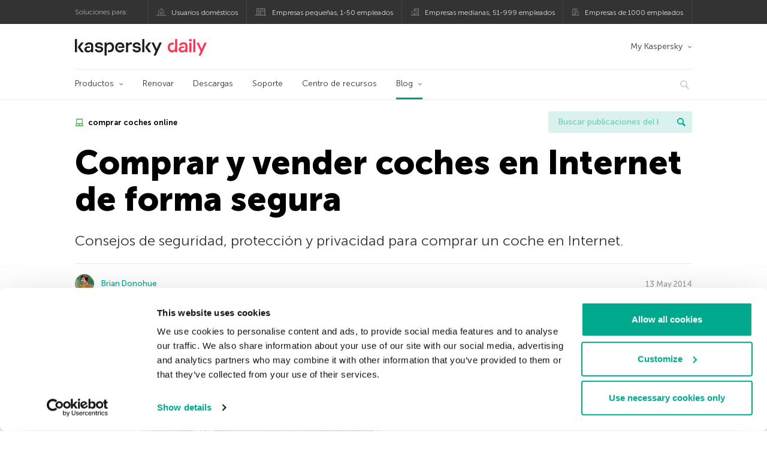

--- FILE ---
content_type: text/html; charset=UTF-8
request_url: https://www.kaspersky.es/blog/comprar-y-vender-coches-en-internet-de-forma-segura/3437/
body_size: 15571
content:
<!DOCTYPE html>
<html lang="es-ES" class="no-js">

<head>
	<meta charset="UTF-8" />
	<meta name="viewport" content="width=device-width, initial-scale=1" />
	<link rel="profile" href="http://gmpg.org/xfn/11" />
	<meta http-equiv="X-UA-Compatible" content="IE=Edge">
		<title>Cómo comprar y vender coches en Internet de forma segura | Blog oficial de Kaspersky</title>

<!-- The SEO Framework by Sybre Waaijer -->
<link rel="canonical" href="https://www.kaspersky.es/blog/comprar-y-vender-coches-en-internet-de-forma-segura/3437/" />
<meta name="description" content="Consejos de seguridad, protección y privacidad para comprar un coche en Internet." />
<meta property="og:type" content="article" />
<meta property="og:locale" content="es_ES" />
<meta property="og:site_name" content="Blog oficial de Kaspersky" />
<meta property="og:title" content="Cómo comprar y vender coches en Internet de forma segura" />
<meta property="og:description" content="Consejos de seguridad, protección y privacidad para comprar un coche en Internet." />
<meta property="og:url" content="https://www.kaspersky.es/blog/comprar-y-vender-coches-en-internet-de-forma-segura/3437/" />
<meta property="og:image" content="https://www.kaspersky.es/blog/files/2014/05/car.jpg" />
<meta name="twitter:card" content="summary_large_image" />
<meta name="twitter:site" content="@KasperskyES" />
<meta name="twitter:creator" content="@KasperskyES" />
<meta name="twitter:title" content="Cómo comprar y vender coches en Internet de forma segura" />
<meta name="twitter:description" content="Consejos de seguridad, protección y privacidad para comprar un coche en Internet." />
<meta name="twitter:image" content="https://www.kaspersky.es/blog/files/2014/05/car.jpg" />
<script type="application/ld+json">{"@context":"https://schema.org","@graph":[{"@type":"WebSite","@id":"https://www.kaspersky.es/blog/#/schema/WebSite","url":"https://www.kaspersky.es/blog/","name":"Blog oficial de Kaspersky","alternateName":"Kaspersky","description":"Blog oficial en español de Kaspersky. Toda la información para protegerte contra virus, spyware, hackers, spam y otras formas de malware","inLanguage":"es-ES","potentialAction":{"@type":"SearchAction","target":{"@type":"EntryPoint","urlTemplate":"https://www.kaspersky.es/blog/search/{search_term_string}/"},"query-input":"required name=search_term_string"},"publisher":{"@type":"Organization","@id":"https://www.kaspersky.es/blog/#/schema/Organization","name":"Kaspersky","url":"https://www.kaspersky.es/blog/","logo":{"@type":"ImageObject","url":"https://media.kasperskydaily.com/wp-content/uploads/sites/88/2019/06/04080706/kl-favicon-new.png","contentUrl":"https://media.kasperskydaily.com/wp-content/uploads/sites/88/2019/06/04080706/kl-favicon-new.png","width":512,"height":512,"contentSize":"1979"}}},{"@type":"WebPage","@id":"https://www.kaspersky.es/blog/comprar-y-vender-coches-en-internet-de-forma-segura/3437/","url":"https://www.kaspersky.es/blog/comprar-y-vender-coches-en-internet-de-forma-segura/3437/","name":"Cómo comprar y vender coches en Internet de forma segura | Blog oficial de Kaspersky","description":"Consejos de seguridad, protección y privacidad para comprar un coche en Internet.","inLanguage":"es-ES","isPartOf":{"@id":"https://www.kaspersky.es/blog/#/schema/WebSite"},"breadcrumb":{"@type":"BreadcrumbList","@id":"https://www.kaspersky.es/blog/#/schema/BreadcrumbList","itemListElement":[{"@type":"ListItem","position":1,"item":"https://www.kaspersky.es/blog/","name":"Blog oficial de Kaspersky"},{"@type":"ListItem","position":2,"item":"https://www.kaspersky.es/blog/category/tips/","name":"Category: Consejos"},{"@type":"ListItem","position":3,"name":"Cómo comprar y vender coches en Internet de forma segura"}]},"potentialAction":{"@type":"ReadAction","target":"https://www.kaspersky.es/blog/comprar-y-vender-coches-en-internet-de-forma-segura/3437/"},"datePublished":"2014-05-13T14:27:50+00:00","dateModified":"2019-11-22T09:42:29+00:00","author":{"@type":"Person","@id":"https://www.kaspersky.es/blog/#/schema/Person/c90eed270d2c31c5de8b63f65cace994","name":"Brian Donohue","description":"&ldquo;We are what we pretend to be, so we must be careful about what we pretend to be."}}]}</script>
<script type="application/ld+json">{"@context":"https://schema.org","@type":"NewsArticle","mainEntityOfPage":{"@type":"WebPage","@id":"https://www.kaspersky.es/blog/comprar-y-vender-coches-en-internet-de-forma-segura/3437/"},"headline":"Comprar y vender coches en Internet de forma segura","image":"https://www.kaspersky.es/blog/files/2014/05/car.jpg","datePublished":"2014-05-13T14:27:50+00:00","dateModified":"2019-11-22T09:42:29+00:00","author":{"@type":"Person","name":"Brian Donohue","url":"https://www.kaspersky.es/blog/author/brian/"},"publisher":{"@type":"Organization","name":"Kaspersky","logo":{"@type":"ImageObject","url":"https://media.kasperskydaily.com/wp-content/uploads/sites/88/2019/06/04080706/kl-favicon-new.png","width":60,"height":60}},"description":"Consejos de seguridad, protección y privacidad para comprar un coche en Internet."}</script>
<!-- / The SEO Framework by Sybre Waaijer | 319.78ms meta | 0.15ms boot -->

<link rel="dns-prefetch" href="//connect.facebook.net" />
<link rel='dns-prefetch' href='//www.google.com' />
<link rel='dns-prefetch' href='//www.kaspersky.es' />
<link rel='dns-prefetch' href='//app-sj06.marketo.com' />
<link rel='dns-prefetch' href='//connect.facebook.net' />
<link rel="alternate" type="application/rss+xml" title="Daily - Spanish - Spain - www.kaspersky.es/blog &raquo; Feed" href="https://www.kaspersky.es/blog/feed/" />
<link rel="alternate" type="application/rss+xml" title="Daily - Spanish - Spain - www.kaspersky.es/blog &raquo; RSS de los comentarios" href="https://www.kaspersky.es/blog/comments/feed/" />
<link rel="alternate" type="application/rss+xml" title="Daily - Spanish - Spain - www.kaspersky.es/blog &raquo; Comprar y vender coches en Internet de forma segura RSS de los comentarios" href="https://www.kaspersky.es/blog/comprar-y-vender-coches-en-internet-de-forma-segura/3437/feed/" />
<link rel="alternate" title="oEmbed (JSON)" type="application/json+oembed" href="https://www.kaspersky.es/blog/wp-json/oembed/1.0/embed?url=https%3A%2F%2Fwww.kaspersky.es%2Fblog%2Fcomprar-y-vender-coches-en-internet-de-forma-segura%2F3437%2F" />
<link rel="alternate" title="oEmbed (XML)" type="text/xml+oembed" href="https://www.kaspersky.es/blog/wp-json/oembed/1.0/embed?url=https%3A%2F%2Fwww.kaspersky.es%2Fblog%2Fcomprar-y-vender-coches-en-internet-de-forma-segura%2F3437%2F&#038;format=xml" />
<link rel='stylesheet' id='kspr_twitter_pullquote-group-css' href='//assets.kasperskydaily.com/blog/wp-content/plugins/bwp-minify/min/?f=wp-content/plugins/kspr_twitter_pullquote/css/style.css,wp-content/plugins/pullquote-shortcode/css/pullquote-shortcode.css,wp-content/themes/daily2019/assets/css/main.css,wp-content/themes/daily2019/assets/css/post.css,wp-content/themes/daily2019/assets/font-awesome/css/font-awesome.min.css,wp-content/plugins/kaspersky-instagram/css/magnific-popup.css,wp-content/plugins/kaspersky-instagram/css/widget.css' type='text/css' media='all' />
<meta name="sentry-trace" content="1e36f124daec4f0c96ec8cb9bad79e98-5507158d235d4f1b-0" />
<meta name="traceparent" content="" />
<meta name="baggage" content="sentry-trace_id=1e36f124daec4f0c96ec8cb9bad79e98,sentry-sample_rate=0.3,sentry-transaction=%2F%7Bname%7D%2F%7Bp%7D,sentry-public_key=4826a69933e641c5b854fe1e8b9d9752,sentry-release=1.0,sentry-environment=yandex-production,sentry-sampled=false,sentry-sample_rand=0.359923" />
<script type="text/javascript" src="//app-sj06.marketo.com/js/forms2/js/forms2.min.js?ver=1.1.1" id="kasp-marketo-remote-js-js"></script>
<link rel="alternate" hreflang="es" href="https://www.kaspersky.es/blog/comprar-y-vender-coches-en-internet-de-forma-segura/3437/" />
<script type="text/javascript" src="https://www.kaspersky.es/blog/wp-includes/js/jquery/jquery.min.js?ver=3.7.1" id="jquery-core-js"></script>
<script type="text/javascript" src="https://www.kaspersky.es/blog/wp-includes/js/jquery/jquery-migrate.min.js?ver=3.4.1" id="jquery-migrate-js"></script>
<script type='text/javascript' src='//assets.kasperskydaily.com/blog/wp-content/plugins/bwp-minify/min/?f=wp-content/plugins/kspr_twitter_pullquote/js/kaspersky-twitter-pullquote.js,wp-content/plugins/kaspersky-instagram/js/jquery.magnific-popup.min.js,wp-content/plugins/kaspersky-instagram/js/widget.js'></script>
<link rel="https://api.w.org/" href="https://www.kaspersky.es/blog/wp-json/" /><link rel="alternate" title="JSON" type="application/json" href="https://www.kaspersky.es/blog/wp-json/wp/v2/posts/3437" /><link rel="EditURI" type="application/rsd+xml" title="RSD" href="https://www.kaspersky.es/blog/xmlrpc.php?rsd" />
		<script>
			window.dataLayer = window.dataLayer || [];
			window.dataLayer.push({
				'Author' : 'Brian Donohue',
				'PostId' : '3437',
				'PublicationDate' : '2014-05-13',
				'Categories': 'Consejos',
				'Tags': 'comprar coches online, seguridad, vender coches',
				'MainTag': 'comprar coches online',
				'Hashtags': '',

			});
		</script>
				<!-- Start GTM container script -->
		<script>(function(w,d,s,l,i){w[l]=w[l]||[];w[l].push({'gtm.start':
		new Date().getTime(),event:'gtm.js'});var f=d.getElementsByTagName(s)[0],
		j=d.createElement(s),dl=l!='dataLayer'?'&l='+l:'';j.async=true;j.src=
		'//www.googletagmanager.com/gtm.js?id='+i+dl;f.parentNode.insertBefore(j,f);
		})(window,document,'script','dataLayer','GTM-WZ7LJ3');</script>
		<!-- End Start GTM container script -->
		
		<meta name="google-site-verification" content="3ga2dV2f9OLRVGbKiUBcqSlR-dE6cGZgr-r_RGNJ7EI" />
<meta name="google-site-verification" content="hy3nzaZG6YwZCTR1kIzFuuFx60X6-qg8dYWYWTOC8Yw" />	<script>
		function waitForVariable(varName, callback) {
			let interval = setInterval(() => {
				if (window[varName] !== undefined) {
					clearInterval(interval);
					callback(window[varName]);
				}
			}, 50);
		}

		waitForVariable("Ya", (Ya_ob) => {
			if (Ya_ob && Ya_ob._metrika.getCounters()[0].id) {
				window.dataLayer = window.dataLayer || [];
				dataLayer.push({
					ymCounterId_1: Ya_ob._metrika.getCounters()[0].id
				});
			}
		});
	</script>
<link rel="icon" href="https://media.kasperskydaily.com/wp-content/uploads/sites/88/2019/06/04144214/cropped-k-favicon-new-150x150.png" sizes="32x32" />
<link rel="icon" href="https://media.kasperskydaily.com/wp-content/uploads/sites/88/2019/06/04144214/cropped-k-favicon-new-200x200.png" sizes="192x192" />
<link rel="apple-touch-icon" href="https://media.kasperskydaily.com/wp-content/uploads/sites/88/2019/06/04144214/cropped-k-favicon-new-200x200.png" />
<meta name="msapplication-TileImage" content="https://media.kasperskydaily.com/wp-content/uploads/sites/88/2019/06/04144214/cropped-k-favicon-new-300x300.png" />
</head>

<body class="wp-singular post-template-default single single-post postid-3437 single-format-standard wp-theme-daily2019 lang-es_ES">
	
		<!-- Start GTM container script -->
		<noscript><iframe src="//www.googletagmanager.com/ns.html?id=GTM-WZ7LJ3" height="0" width="0" style="display:none;visibility:hidden"></iframe></noscript>
		<!-- End Start GTM container script -->
		
			<div id="site-top" class="site-top">
		<div class="container">
			<nav class="site-nav">
				<div class="label"><p>Soluciones para:</p></div><ul class="site-selector"><li><a target="_blank" href="https://www.kaspersky.es/home-security?icid=es_kdailyheader_acq_ona_smm__onl_b2c_kdaily_prodmen_sm-team_______ad2331d5168ca30c" data-element-id="product-menu" class="font-icons icon-home top-menu-business-stripe menu-item menu-item-type-custom menu-item-object-custom menu-item-13899">Usuarios domésticos</a></li>
<li><a title="font-icons icon-small-business" target="_blank" href="https://www.kaspersky.es/small-business-security?icid=es_kdailyheader_acq_ona_smm__onl_b2c_kdaily_prodmen_sm-team_______ad2331d5168ca30c" data-element-id="product-menu" class="font-icons icon-small-business top-menu-business-stripe menu-item menu-item-type-custom menu-item-object-custom menu-item-13900">Empresas pequeñas, 1-50 empleados</a></li>
<li><a target="_blank" href="https://www.kaspersky.es/small-to-medium-business-security?icid=es_kdailyheader_acq_ona_smm__onl_b2c_kdaily_prodmen_sm-team_______ad2331d5168ca30c" data-element-id="product-menu" class="font-icons icon-medium-business top-menu-business-stripe menu-item menu-item-type-custom menu-item-object-custom menu-item-13901">Empresas medianas, 51-999 empleados</a></li>
<li><a target="_blank" href="https://www.kaspersky.es/enterprise-security?icid=es_kdailyheader_acq_ona_smm__onl_b2c_kdaily_prodmen_sm-team_______ad2331d5168ca30c" data-element-id="product-menu" class="font-icons icon-enterprise top-menu-business-stripe menu-item menu-item-type-custom menu-item-object-custom menu-item-13902">Empresas de 1000 empleados</a></li>
</ul>			</nav>
		</div>
	</div>

	<header id="site-header" class="site-header">
		<div class="container">
			<a href="" class="menu-toggle">
				<span></span>
				<span></span>
				<span></span>
			</a>
								<div class="site-title ">
										<a href="https://www.kaspersky.es/blog/" title="Blog oficial de Kaspersky" rel="home">
						<i class="kaspersky-logo">Blog oficial de Kaspersky</i>
						<span class="logo-text"></span>
						
					</a>
							</div>
	
	<ul id="menu-my-kaspersky" class="menu-utility"><li id="menu-item-13895" class="dropdown my-kaspersky top-menu-my-kaspersky menu-item menu-item-type-custom menu-item-object-custom menu-item-has-children menu-item-13895"><a href="https://my.kaspersky.com/?icid=es_kdailyheader_acq_ona_smm__onl_b2c_kdaily_main-menu_sm-team_______bac3840de4ed68c9">My Kaspersky</a>
<ul class="sub-menu">
	<li id="menu-item-13896" class="menu-item menu-item-type-custom menu-item-object-custom menu-item-13896"><a href="https://my.kaspersky.com/MyDevices?icid=es_kdailyheader_acq_ona_smm__onl_b2c_kdaily_main-menu_sm-team_______bac3840de4ed68c9"><i class="font-icons icon-devices"></i>Mis dispositivos</a></li>
	<li id="menu-item-13897" class="menu-item menu-item-type-custom menu-item-object-custom menu-item-13897"><a href="https://my.kaspersky.com/MyLicenses?icid=es_kdailyheader_acq_ona_smm__onl_b2c_kdaily_main-menu_sm-team_______bac3840de4ed68c9"><i class="font-icons icon-subscriptions"></i>Mis productos y suscripciones</a></li>
	<li id="menu-item-13898" class="menu-item menu-item-type-custom menu-item-object-custom menu-item-13898"><a href="http://tienda.kaspersky.es/subscriber-login.html?icid=es_kdailyheader_acq_ona_smm__onl_b2c_kdaily_main-menu_sm-team_______bac3840de4ed68c9"><i class="font-icons icon-card"></i>Mis pedidos</a></li>
</ul>
</li>
</ul>
	<nav class="main-nav">
		<ul id="menu-main-menu-daily-nxgen" class="main-menu"><li class="dropdown mega top-menu-products menu-item menu-item-type-custom menu-item-object-custom menu-item-has-children menu-item-13758"><a href="https://www.kaspersky.es/home-security?icid=es_kdailyheader_acq_ona_smm__onl_b2c_kdaily_main-menu_sm-team_______bac3840de4ed68c9" data-element-id="main-menu">Productos</a>
<ul class="submenu">
<li class="first">
	<ul class="featured section-col-l-3 no-gutter">
<li class="menu-item menu-item-type-custom menu-item-object-custom menu-item-13760"><a href="https://www.kaspersky.es/premium?icid=es_kdailyheader_acq_ona_smm__onl_b2c_kdaily_main-menu_sm-team_______bac3840de4ed68c9" data-element-id="main-menu"><span style="color: #999;">PROTECCIÓN PREMIUM</span><br>Kaspersky Premium</a><div class="desc"><br><p>Protección completa para tus dispositivos, privacidad en línea e identidad</p></div>
<li class="menu-item menu-item-type-custom menu-item-object-custom menu-item-13748"><a href="https://www.kaspersky.es/plus?icid=es_kdailyheader_acq_ona_smm__onl_b2c_kdaily_main-menu_sm-team_______bac3840de4ed68c9" data-element-id="main-menu"><span style="color: #999;">PROTECCIÓN AVANZADA</span><br>Kaspersky Plus</a><div class="desc"><br><p>Integra funciones de seguridad, rendimiento y privacidad en una sola aplicación</p></div>
<li class="menu-item menu-item-type-custom menu-item-object-custom menu-item-13757"><a href="https://www.kaspersky.es/standard?icid=es_kdailyheader_acq_ona_smm__onl_b2c_kdaily_main-menu_sm-team_______bac3840de4ed68c9" data-element-id="main-menu"><span style="color: #999;">PROTECCIÓN ESTÁNDAR</span><br>Kaspersky Standard</a><div class="desc"><br><p>Mejora la protección con el optimizador del rendimiento del dispositivo</p></div>
	</ul>

<li>
	<ul class="regular">
<li class="title"><h6>Privacidad y niños</h6>
<li class="menu-item menu-item-type-custom menu-item-object-custom menu-item-13754"><a href="https://www.kaspersky.es/safe-kids?icid=es_kdailyheader_acq_ona_smm__onl_b2c_kdaily_main-menu_sm-team_______bac3840de4ed68c9" data-element-id="main-menu">Kaspersky Safe Kids</a>
<li class="menu-item menu-item-type-custom menu-item-object-custom menu-item-13761"><a href="https://www.kaspersky.es/vpn-secure-connection?icid=es_kdailyheader_acq_ona_smm__onl_b2c_kdaily_main-menu_sm-team_______bac3840de4ed68c9" data-element-id="main-menu">Kaspersky VPN Secure Connection</a>
<li class="menu-item menu-item-type-custom menu-item-object-custom menu-item-13753"><a href="https://www.kaspersky.es/password-manager?icid=es_kdailyheader_acq_ona_smm__onl_b2c_kdaily_main-menu_sm-team_______bac3840de4ed68c9" data-element-id="main-menu">Kaspersky Password Manager</a>
<li class="menu-item menu-item-type-custom menu-item-object-custom menu-item-13779"><a href="https://www.kaspersky.es/downloads?icid=es_kdailyheader_acq_ona_smm__onl_b2c_kdaily_main-menu_sm-team_______bac3840de4ed68c9" data-element-id="main-menu">Ver más</a>
	</ul>

</ul>

<li class="top-menu-renew menu-item menu-item-type-custom menu-item-object-custom menu-item-13763"><a href="https://www.kaspersky.es/renewal-center/home?icid=es_kdailyheader_acq_ona_smm__onl_b2c_kdaily_main-menu_sm-team_______bac3840de4ed68c9" data-element-id="main-menu">Renovar</a>
<li class="top-menu-downloads menu-item menu-item-type-custom menu-item-object-custom menu-item-13764"><a href="https://www.kaspersky.es/downloads?icid=es_kdailyheader_acq_ona_smm__onl_b2c_kdaily_main-menu_sm-team_______bac3840de4ed68c9" data-element-id="main-menu">Descargas</a>
<li class="top-menu-support menu-item menu-item-type-custom menu-item-object-custom menu-item-13765"><a href="https://support.kaspersky.com/sp?icid=es_kdailyheader_acq_ona_smm__onl_b2c_kdaily_main-menu_sm-team_______bac3840de4ed68c9" data-element-id="main-menu">Soporte</a>
<li class="top-menu-resource-center menu-item menu-item-type-custom menu-item-object-custom menu-item-13766"><a href="https://www.kaspersky.es/resource-center?icid=es_kdailyheader_acq_ona_smm__onl_b2c_kdaily_main-menu_sm-team_______bac3840de4ed68c9" data-element-id="main-menu">Centro de recursos</a>
<li class="dropdown active top-menu-blog menu-item menu-item-type-custom menu-item-object-custom menu-item-home menu-item-has-children menu-item-13767"><a href="https://www.kaspersky.es/blog/" data-element-id="main-menu">Blog</a>
<ul class="submenu">
<li class="menu-item menu-item-type-taxonomy menu-item-object-category menu-item-14461"><a href="https://www.kaspersky.es/blog/category/business/" data-element-id="main-menu">Empresas</a><div class="desc"> </div>
<li class="menu-item menu-item-type-taxonomy menu-item-object-category menu-item-14462"><a href="https://www.kaspersky.es/blog/category/news/" data-element-id="main-menu">Noticias</a><div class="desc"> </div>
<li class="menu-item menu-item-type-taxonomy menu-item-object-category menu-item-14463"><a href="https://www.kaspersky.es/blog/category/privacy/" data-element-id="main-menu">Privacidad</a><div class="desc"> </div>
<li class="menu-item menu-item-type-taxonomy menu-item-object-category menu-item-14464"><a href="https://www.kaspersky.es/blog/category/products/" data-element-id="main-menu">Productos</a><div class="desc"> </div>
<li class="menu-item menu-item-type-taxonomy menu-item-object-category menu-item-14465"><a href="https://www.kaspersky.es/blog/category/special-projects/" data-element-id="main-menu">Proyectos Especiales</a><div class="desc"> </div>
<li class="menu-item menu-item-type-taxonomy menu-item-object-category menu-item-14466"><a href="https://www.kaspersky.es/blog/category/technology/" data-element-id="main-menu">Tecnología</a><div class="desc"> </div>
<li class="menu-item menu-item-type-taxonomy menu-item-object-category menu-item-14459"><a href="https://www.kaspersky.es/blog/category/threats/" data-element-id="main-menu">Amenazas</a><div class="desc"> </div>
<li class="menu-item menu-item-type-taxonomy menu-item-object-category current-post-ancestor current-menu-parent current-post-parent menu-item-14460"><a href="https://www.kaspersky.es/blog/category/tips/" data-element-id="main-menu">Consejos</a><div class="desc"> </div>
<li class="border-top secondary-list-item menu-item menu-item-type-custom menu-item-object-custom menu-item-14826"><a target="_blank" href="https://www.kaspersky.es/blog/feed/" data-element-id="main-menu">RSS</a>
<li class="secondary-list-item menu-item menu-item-type-custom menu-item-object-custom menu-item-16460"><a target="_blank" href="/blog/subscribe/" data-element-id="main-menu">Suscríbete a la newsletter</a>
</ul>


<li class="search">
	<a href="#" class="inactive search-button">
		<i class="font-icons icon-search"></i>
	</a>
	<form action="https://www.kaspersky.es/search">
		<input type="text" placeholder="Escribe y haga clic en la tecla enter..." name="query" value="" autocomplete="off">
	</form>
	<a href="#" class="close-search">
		<i class="font-icons icon-cancel"></i>
	</a>
</li>
</ul>	</nav>
	</div>
	</header><!-- #site-header -->

	<div class="mobile-menu-wrapper">
		<ul class="mobile-nav" data-back="Volver">
			<li class="title">
				<span>Soluciones para:</span>
			</li>
			<li class="parent" data-parent="Soluciones para productos domésticos" data-icon="font-icons icon-home top-item"><a rel="Soluciones para productos domésticos" href="#" data-element-id="mobile-menu"><i class="font-icons icon-home top-item"></i><span>Particulares</span></a>
<ul class="submenu">
<li class="parent" data-parent="Productos" data-icon="top-item no-icon"><a rel="Productos" href="https://www.kaspersky.es/home-security?icid=es_kdailyheader_acq_ona_smm__onl_b2c_kdaily_mobmen_sm-team_______09bc94eb96185a32" data-element-id="mobile-menu"><i class="top-item no-icon"></i><span>Soluciones de seguridad</span></a>
	<ul class="submenu">
<li class="menu-item menu-item-type-custom menu-item-object-custom menu-item-13791"><a href="https://www.kaspersky.es/premium?icid=es_kdailyheader_acq_ona_smm__onl_b2c_kdaily_mobmen_sm-team_______09bc94eb96185a32" data-element-id="mobile-menu">Kaspersky Premium</a>
<li class="menu-item menu-item-type-custom menu-item-object-custom menu-item-13792"><a href="https://www.kaspersky.es/plus?icid=es_kdailyheader_acq_ona_smm__onl_b2c_kdaily_mobmen_sm-team_______09bc94eb96185a32" data-element-id="mobile-menu">Kaspersky Plus</a>
<li class="menu-item menu-item-type-custom menu-item-object-custom menu-item-13793"><a href="https://www.kaspersky.es/standard?icid=es_kdailyheader_acq_ona_smm__onl_b2c_kdaily_mobmen_sm-team_______09bc94eb96185a32" data-element-id="mobile-menu">Kaspersky Standard</a>
<li class="menu-item menu-item-type-custom menu-item-object-custom menu-item-13795"><a href="https://www.kaspersky.es/home-security?icid=es_kdailyheader_acq_ona_smm__onl_b2c_kdaily_mobmen_sm-team_______09bc94eb96185a32" data-element-id="mobile-menu">Ver todas las soluciones</a>
<li class="title"><h6><span>Privacidad y niños</span></h6>
<li class="menu-item menu-item-type-custom menu-item-object-custom menu-item-13789"><a href="https://www.kaspersky.es/safe-kids?icid=es_kdailyheader_acq_ona_smm__onl_b2c_kdaily_mobmen_sm-team_______09bc94eb96185a32" data-element-id="mobile-menu">Kaspersky Safe Kids</a>
<li class="menu-item menu-item-type-custom menu-item-object-custom menu-item-13817"><a href="https://www.kaspersky.es/vpn-secure-connection?icid=es_kdailyheader_acq_ona_smm__onl_b2c_kdaily_mobmen_sm-team_______09bc94eb96185a32" data-element-id="mobile-menu">Kaspersky VPN Secure Connection</a>
<li class="menu-item menu-item-type-custom menu-item-object-custom menu-item-13788"><a href="https://www.kaspersky.es/password-manager?icid=es_kdailyheader_acq_ona_smm__onl_b2c_kdaily_mobmen_sm-team_______09bc94eb96185a32" data-element-id="mobile-menu">Kaspersky Password Manager</a>
	</ul>

<li class="menu-item menu-item-type-custom menu-item-object-custom menu-item-13802"><a href="https://www.kaspersky.es/renewal-center/home?icid=es_kdailyheader_acq_ona_smm__onl_b2c_kdaily_mobmen_sm-team_______09bc94eb96185a32" data-element-id="mobile-menu">Renovar</a>
<li class="menu-item menu-item-type-custom menu-item-object-custom menu-item-13803"><a href="https://www.kaspersky.es/downloads?icid=es_kdailyheader_acq_ona_smm__onl_b2c_kdaily_mobmen_sm-team_______09bc94eb96185a32" data-element-id="mobile-menu">Descargas</a>
<li class="menu-item menu-item-type-custom menu-item-object-custom menu-item-13884"><a href="https://support.kaspersky.com/sp?icid=es_kdailyheader_acq_ona_smm__onl_b2c_kdaily_mobmen_sm-team_______09bc94eb96185a32" data-element-id="mobile-menu">Soporte</a>
<li class="menu-item menu-item-type-custom menu-item-object-custom menu-item-13885"><a href="https://www.kaspersky.es/resource-center?icid=es_kdailyheader_acq_ona_smm__onl_b2c_kdaily_mobmen_sm-team_______09bc94eb96185a32" data-element-id="mobile-menu">Resource Center</a>
<li class="parent" data-parent="My Kaspersky" data-icon="top-item no-icon"><a rel="My Kaspersky" href="https://my.kaspersky.com/?icid=es_kdailyheader_acq_ona_smm__onl_b2c_kdaily_mobmen_sm-team_______09bc94eb96185a32" data-element-id="mobile-menu"><i class="top-item no-icon"></i><span>My Kaspersky</span></a>
	<ul class="submenu">
<li class="menu-item menu-item-type-custom menu-item-object-custom menu-item-13827"><a href="https://my.kaspersky.com/MyDevices?icid=es_kdailyheader_acq_ona_smm__onl_b2c_kdaily_mobmen_sm-team_______09bc94eb96185a32" data-element-id="mobile-menu"><i class="font-icons icon-devices"></i> Mis dispositivos</a>
<li class="menu-item menu-item-type-custom menu-item-object-custom menu-item-13828"><a href="https://my.kaspersky.com/MyLicenses?icid=es_kdailyheader_acq_ona_smm__onl_b2c_kdaily_mobmen_sm-team_______09bc94eb96185a32" data-element-id="mobile-menu"><i class="font-icons icon-subscriptions"></i> Mis productos y suscripciones</a>
<li class="menu-item menu-item-type-custom menu-item-object-custom menu-item-13829"><a href="http://tienda.kaspersky.es/subscriber-login.html?icid=es_kdailyheader_acq_ona_smm__onl_b2c_kdaily_mobmen_sm-team_______09bc94eb96185a32" data-element-id="mobile-menu"><i class="font-icons icon-card"></i> Mis pedidos</a>
	</ul>

</ul>

<li class="parent" data-parent="Business" data-icon="top-item no-icon"><a rel="Business" href="#" data-element-id="mobile-menu"><i class="top-item no-icon"></i><span>Business</span></a>
<ul class="submenu">
<li class="menu-item menu-item-type-custom menu-item-object-custom menu-item-13834"><a data-element-id="mobile-menu">Kaspersky Next</a>
<li class="menu-item menu-item-type-custom menu-item-object-custom menu-item-13797"><a title="(1-50 empleados)" href="https://www.kaspersky.es/small-business-security?icid=es_kdailyheader_acq_ona_smm__onl_b2c_kdaily_mobmen_sm-team_______09bc94eb96185a32" data-element-id="mobile-menu">Empresas pequeñas</a>
<li class="menu-item menu-item-type-custom menu-item-object-custom menu-item-13782"><a title="(51-999 empleados)" href="https://www.kaspersky.es/small-to-medium-business-security?icid=es_kdailyheader_acq_ona_smm__onl_b2c_kdaily_mobmen_sm-team_______09bc94eb96185a32" data-element-id="mobile-menu">Empresas medianas</a>
<li class="menu-item menu-item-type-custom menu-item-object-custom menu-item-13783"><a title="(1000+ empleados)" href="https://www.kaspersky.es/enterprise-security/products?icid=es_kdailyheader_acq_ona_smm__onl_b2c_kdaily_mobmen_sm-team_______09bc94eb96185a32" data-element-id="mobile-menu">Empresas</a>
</ul>

<li class="splitter"></li>
<li class="menu-item menu-item-type-custom menu-item-object-custom menu-item-23618"><a href="https://www.kaspersky.es/blog/?s=" data-element-id="mobile-menu">Buscar publicaciones del blog</a>
<li class="parent" data-parent="BLOG" data-icon="top-item no-icon"><a rel="BLOG" href="https://www.kaspersky.es/blog/" data-element-id="mobile-menu"><i class="top-item no-icon"></i><span>Blog</span></a>
<ul class="submenu">
<li class="menu-item menu-item-type-taxonomy menu-item-object-category menu-item-14467"><a href="https://www.kaspersky.es/blog/category/threats/" data-element-id="mobile-menu">Amenazas</a><div class="desc"> </div>
<li class="menu-item menu-item-type-taxonomy menu-item-object-category current-post-ancestor current-menu-parent current-post-parent menu-item-14468"><a href="https://www.kaspersky.es/blog/category/tips/" data-element-id="mobile-menu">Consejos</a><div class="desc"> </div>
<li class="menu-item menu-item-type-taxonomy menu-item-object-category menu-item-14469"><a href="https://www.kaspersky.es/blog/category/business/" data-element-id="mobile-menu">Empresas</a><div class="desc"> </div>
<li class="menu-item menu-item-type-taxonomy menu-item-object-category menu-item-14470"><a href="https://www.kaspersky.es/blog/category/news/" data-element-id="mobile-menu">Noticias</a><div class="desc"> </div>
<li class="menu-item menu-item-type-taxonomy menu-item-object-category menu-item-14471"><a href="https://www.kaspersky.es/blog/category/privacy/" data-element-id="mobile-menu">Privacidad</a><div class="desc"> </div>
<li class="menu-item menu-item-type-taxonomy menu-item-object-category menu-item-14472"><a href="https://www.kaspersky.es/blog/category/products/" data-element-id="mobile-menu">Productos</a><div class="desc"> </div>
<li class="menu-item menu-item-type-taxonomy menu-item-object-category menu-item-14473"><a href="https://www.kaspersky.es/blog/category/special-projects/" data-element-id="mobile-menu">Proyectos Especiales</a><div class="desc"> </div>
<li class="menu-item menu-item-type-taxonomy menu-item-object-category menu-item-14474"><a href="https://www.kaspersky.es/blog/category/technology/" data-element-id="mobile-menu">Tecnología</a><div class="desc"> </div>
</ul>

<li class="parent" data-parent="" data-icon="top-item"><a href="#" data-element-id="mobile-menu"><i class="top-item"></i><span>Partners</span></a>
<ul class="submenu">
<li class="menu-item menu-item-type-custom menu-item-object-custom menu-item-13804"><a href="https://www.kaspersky.es/partners?icid=es_kdailyheader_acq_ona_smm__onl_b2c_kdaily_mobmen_sm-team_______09bc94eb96185a32" data-element-id="mobile-menu">Partners</a>
<li class="menu-item menu-item-type-custom menu-item-object-custom menu-item-13805"><a href="https://www.kasperskypartners.com/?eid=global&#038;lang=es-es&#038;icid=es_kdailyheader_acq_ona_smm__onl_b2c_kdaily_mobmen_sm-team_______09bc94eb96185a32" data-element-id="mobile-menu">Busque un partner</a>
<li class="menu-item menu-item-type-custom menu-item-object-custom menu-item-13806"><a href="https://www.kaspersky.es/partners/affiliate?icid=es_kdailyheader_acq_ona_smm__onl_b2c_kdaily_mobmen_sm-team_______09bc94eb96185a32" data-element-id="mobile-menu">Afiliados</a>
<li class="menu-item menu-item-type-custom menu-item-object-custom menu-item-13807"><a href="https://www.kaspersky.es/partners/technology?icid=es_kdailyheader_acq_ona_smm__onl_b2c_kdaily_mobmen_sm-team_______09bc94eb96185a32" data-element-id="mobile-menu">Tecnología</a>
<li class="menu-item menu-item-type-custom menu-item-object-custom menu-item-13808"><a href="https://www.kaspersky.es/partners/whitelist-program?icid=es_kdailyheader_acq_ona_smm__onl_b2c_kdaily_mobmen_sm-team_______09bc94eb96185a32" data-element-id="mobile-menu">Programa Lista blanca</a>
</ul>

<li class="parent" data-parent="" data-icon="top-item"><a href="#" data-element-id="mobile-menu"><i class="top-item"></i><span>Sobre nosotros</span></a>
<ul class="submenu">
<li class="menu-item menu-item-type-custom menu-item-object-custom menu-item-13810"><a href="https://www.kaspersky.es/about?icid=es_kdailyheader_acq_ona_smm__onl_b2c_kdaily_mobmen_sm-team_______09bc94eb96185a32" data-element-id="mobile-menu">Sobre nosotros</a>
<li class="menu-item menu-item-type-custom menu-item-object-custom menu-item-13811"><a href="https://www.kaspersky.es/about/company?icid=es_kdailyheader_acq_ona_smm__onl_b2c_kdaily_mobmen_sm-team_______09bc94eb96185a32" data-element-id="mobile-menu">Empresa</a>
<li class="menu-item menu-item-type-custom menu-item-object-custom menu-item-13812"><a href="https://www.kaspersky.es/about/team?icid=es_kdailyheader_acq_ona_smm__onl_b2c_kdaily_mobmen_sm-team_______09bc94eb96185a32" data-element-id="mobile-menu">Equipo</a>
<li class="menu-item menu-item-type-custom menu-item-object-custom menu-item-13813"><a href="https://www.kaspersky.es/about/how-we-work?icid=es_kdailyheader_acq_ona_smm__onl_b2c_kdaily_mobmen_sm-team_______09bc94eb96185a32" data-element-id="mobile-menu">Cómo trabajamos</a>
<li class="menu-item menu-item-type-custom menu-item-object-custom menu-item-13814"><a href="https://www.kaspersky.es/about/press-releases?icid=es_kdailyheader_acq_ona_smm__onl_b2c_kdaily_mobmen_sm-team_______09bc94eb96185a32" data-element-id="mobile-menu">Comunicados de prensa</a>
<li class="menu-item menu-item-type-custom menu-item-object-custom menu-item-13815"><a href="https://press.kaspersky.com/?icid=es_kdailyheader_acq_ona_smm__onl_b2c_kdaily_mobmen_sm-team_______09bc94eb96185a32" data-element-id="mobile-menu">Centro de prensa</a>
<li class="menu-item menu-item-type-custom menu-item-object-custom menu-item-13816"><a href="https://www.kaspersky.es/about/careers?icid=es_kdailyheader_acq_ona_smm__onl_b2c_kdaily_mobmen_sm-team_______09bc94eb96185a32" data-element-id="mobile-menu">Oportunidades de empleo</a>
</ul>

<li class="menu-item menu-item-type-custom menu-item-object-custom menu-item-13818"><a href="http://support.kaspersky.com/sp?icid=es_kdailyheader_acq_ona_smm__onl_b2c_kdaily_mobmen_sm-team_______09bc94eb96185a32" data-element-id="mobile-menu">Soporte</a>
<li class="menu-item menu-item-type-custom menu-item-object-custom menu-item-13819"><a href="https://www.kaspersky.es/about/contact?icid=es_kdailyheader_acq_ona_smm__onl_b2c_kdaily_mobmen_sm-team_______09bc94eb96185a32" data-element-id="mobile-menu">Contacto</a>
<li class="menu-item menu-item-type-custom menu-item-object-custom menu-item-13820"><a href="https://www.kaspersky.es/search?icid=es_kdailyheader_acq_ona_smm__onl_b2c_kdaily_mobmen_sm-team_______09bc94eb96185a32" data-element-id="mobile-menu">Buscar</a>
		</ul>
		<div class="background-overlay"></div>
	</div>

		<div class="c-page">

		
		<section class="c-page-header js-sticky-header">
			<div class="o-container-fluid">
				<div class="c-page-header__wrapper">
					<form class="c-page-search__form c-page-search__form--small" role="search" method="get" action="https://www.kaspersky.es/blog/">
						<div class="c-form-element c-form-element--style-fill">
							<div class="c-form-element__field">
								<input type="text" class="c-form-element__text" name="s" placeholder="Buscar publicaciones del blog">
							</div>
						</div>
						<button type="submit" class="c-button" value="Search">Buscar</button>
					</form>
				</div>
			</div>
		</section><section class="c-block c-block--spacing-b-small@sm c-block--divider">
	<div class="o-container-fluid">
		<article class="c-article">
			<header class="c-article__header">
					<ul class="c-taxonomy c-taxonomy--category">
					<li><a class="c-link--icon-primary" href="https://www.kaspersky.es/blog/tag/comprar-coches-online/"><img class="o-icon" src="https://media.kasperskydaily.com/wp-content/uploads/sites/88/2019/11/17180435/laptop.png" /> comprar coches online</a></li>
				</ul>
				<h1 class="c-article__title">Comprar y vender coches en Internet de forma segura</h1>	<div class="c-article__intro">
					<p>Consejos de seguridad, protección y privacidad para comprar un coche en Internet.</p>
			</div>
	<ul class="c-article__meta-list">
		<li class="c-article__author">
			<div class="c-article__author-avatar">
				<a href="https://www.kaspersky.es/blog/author/brian/"><img alt='' src='https://media.kasperskydaily.com/wp-content/uploads/2017/06/23183832/don.jpg' srcset='https://media.kasperskydaily.com/wp-content/uploads/2017/06/23183832/don.jpg 2x' class='avatar avatar-50 photo' height='50' width='50' decoding='async'/></a>
			</div>
			<p class="c-article__author-name">
				<a href="https://www.kaspersky.es/blog/author/brian/">Brian Donohue</a>
			</p>
		</li>
				<li class="c-article__time c-article__meta-spacer">
			<p>
				<time datetime="2014-05-13T14:27:50+02:00">13 May 2014</time>
			</p>
		</li>
			</ul>
		<figure class="c-article__figure">
		<img width="640" height="480" src="https://media.kasperskydaily.com/wp-content/uploads/sites/88/2014/05/05224559/car.jpg" class="attachment-daily-2019-article-image size-daily-2019-article-image wp-post-image" alt="car" decoding="async" fetchpriority="high" data-src="https://media.kasperskydaily.com/wp-content/uploads/sites/88/2014/05/05224559/car.jpg" data-srcset="" srcset="" />	</figure>
	</header>

			<div class="o-row c-article__body c-article__body--columns@lg">
				<div class="o-col-8@lg">
					<div class="c-article__content">
						<div class="c-wysiwyg">
							<p>Los vendedores de coches tienen una reputación bastante empalagosa. Incluso las personas normales que venden sus propios vehículos muestran una tendencia hacia una falta de confianza. Internet también es un lugar bastante insidioso. Así que cuando vas a comprar o incluso vender un coche en línea, estás pisando en algunos terrenos bastante sombríos. Sin mencionar que estás a punto de gastar una gran cantidad de dinero en algo que – estadísticamente hablando – es muy peligroso. Entonces, ¿cómo pasar a través de toda esta oscuridad y encontrar un coche decente de una fuente confiable a un precio razonable?</p>
<p><span style="line-height: 1.5em">Bueno, siempre ayuda saber alguna cosa sobre coches, pero supongamos que no sabes nada para hacerlo más interesante. Aparte de eso, ayuda saber algo sobre cómo realizar compras en línea de manera segura, que es donde creo que podemos ayudar.</span></p>
<p>Según lo que yo puedo observar, tienes dos opciones: puedes comprar un coches a una empresa cuyo negocio es vender coches, o puedes comprarlo a un tío que publicó algunas fotos de su coche en Craigslist. Lo mismo sucede si estás vendiendo.</p>
<div class="pullquote">Llevar a cabo una transacción en la vida real no significa necesariamente que la transacción sea segura.</div>
<p>Si vas a comprar un coche a una empresa como Carmax, que ha desplazado mucho de su negocio a Internet, o Cars.com o AutoTrade, entonces estás haciendo una apuesta bastante segura (sobre todo si estás buscando un coche nuevo). Que yo sepa, estas empresas también compran coches usados, arreglan lo que tiene que ser arreglado, y los venden por un precio un poco más alto. En un sitio como Craigslist o eBay, estás asumiendo más riesgos, pero también tendrás más posibilidad de encontrar mejores oportunidades.</p>
<p>Así que, empecemos con los negocios de reputación, porque es más fácil. Si estás decidido a comprar o incluso vender un coche en un negocio online, la verdad es que no hay tanto por lo que preocuparse. Visitas su página web, encuentras el coche que te gusta, y decides si quieres comprarlo. De ahí, vas a donde está el coche (o a donde ha sido enviado) y lo pruebas. Todas las transacciones – tanto si estás comprando como si estás vendiendo – probablemente tendrán lugar en el concesionario.</p>
<p>De hecho, esto es bastante importante: llevar a cabo una transacción en la vida real (en lugar de en línea) no significa necesariamente que la transacción sea segura (piensa en la fuga de datos Target y <a href="https://www.kaspersky.es/blog/malware-pos-y-raspadores-de-ram/" target="_blank" rel="noopener">ataques POS</a>). Dale un vistazo al sitio. Si parece muy de poca confianza, eso probablemente es porque no es de fiar. Y nunca querrás pasar tu tarjeta de crédito por un lugar que no te da confianza.</p>
<p><img decoding="async" class="aligncenter" alt="" src="https://media.kasperskydaily.com/wp-content/uploads/sites/88/2014/05/05215910/venditore.jpg" width="680" height="680"></p>
<p>Por supuesto, la mayoría de nosotros no vamos a comprar un coche con efectivo, así que probablemente tengamos que tomar un préstamo. Esta es la parte donde de verdad debes ser listo. No puedo evitar que compres un coche terrible (aunque he oído que un informe de Carfax podría ayudar), pero puedo tratar de evitar que tomes un crédito horrible. No recomendaré ninguno en específico, pero da igual de donde venga el crédito que estés a punto de firmar, verifícalo mediante el Better Business Bureau. De hecho, probablemente deberías verificar el concesionario con el Better Business Bureau también (esto no te ayudará si no eres de los EE.UU., pero estoy seguro de que también hay  alguna agencia de protección al consumidor en tu país). Dependiendo de tu calificación de crédito, terminarás pagando una tasa de interés de entre un cinco y un 15 por ciento (más o menos). Si se te pide que pagues más de un 20%, entonces o tienes una calificación de crédito verdaderamente horrible, o estás siendo estafado.</p>
<p>Las transacciones más interesantes son las que tienen lugar fuera de sitios como Craigslist o eBay. Si estás vendiendo, ¿cómo puedes saber si el comprador no está planeando robar tu coche? Si estas comprando, ¿cómo puedes saber si el vendedor no está planeando robar tu dinero? En ambos casos, ¿cómo puedes saber si esa extraña persona que has conocido en Internet y estás a punto de conocer en la vida real,  no tratará de asesinarte? No lo puedes saber, aunque debo admitir que esto último es un poco hiperbólico.</p>
<p>No des información personal a estas personas. Ten cuidado al seguir enlaces en los anuncios o emails que envían, porque podrían contener malware. En el pasado, hemos recomendado instalar cuentas de email desechables por alguna razón u otra. Este podría ser un buen momento para eso. De hecho, quizás te convendría leer este artículo sobre adoptar <a href="https://www.kaspersky.es/blog/un-enfoque-holistico-sobre-la-seguridad-informatica/" target="_blank" rel="noopener">un enfoque holístico sobre la seguridad informática</a>, solo para darte una idea general.</p>
<p>Nunca pagues a un vendedor por Internet hasta que hayas conducido el coche que vas a comprar. Y no le des nunca dinero a esa persona hasta que realmente tengas el coche. No te estoy diciendo que hagas un intercambio mano a mano – tú le das a esta persona el dinero, mientras que él o ella te da las llaves del coche – pero al menos deberías estar cerca del coche en el momento de la transacción.</p>
<p>Lo que me lleva al siguiente punto, nunca deberías encontrarte con un vendedor o comprador en tu casa o en la suya. Reuníos en un lugar público, por razones que probablemente no tengo que nombrar. También podría ser una buena idea llevar a un amigo.</p>
<p>En este caso puede ser que uses un servicio de transferencia de dinero como PayPal para llevar a cabo la transacción. Esto es bueno porque podéis quedar, discutir las condiciones, y entonces transferir el dinero desde tu teléfono móvil. Por supuesto, querrás asegurarte de que estás <a href="https://www.kaspersky.es/blog/consejos-de-seguridad-dinero-online/" target="_blank" rel="noopener">transfiriendo el dinero de forma segura</a>. También querrás asegurarte – sobre todo si estás vendiendo – de que el dinero haya llegado a tu cuenta bancaria antes de que dejes a alguien irse con tu coche.</p>
<p>Hay un artículo bastante bueno sobre <a href="http://www.ebay.com/gds/Safe-Ways-to-Buy-and-Sell-a-Car-Online-/10000000177538576/g.html" target="_blank" rel="noopener nofollow">comprar un coche online de manera segura en eBay</a>, que también presenta muchas de las observaciones hechas aquí, pero está más enfocado a la parte de comprar un coche y menos a la parte online. También está bastante enfocado a comprar coches en eBay, pero, al menos, leer ambos artículo ayudará a que te acuerdes de estas cosas.</p>
<p>Aparte de estas observaciones, simplemente sigue el viejo dicho de que si una oferta parece ser demasiado buena para ser verdad, entonces probablemente es demasiado buena para ser verdad. Un coche de 10 años probablemente no va a tener unos 24.000 kilómetros. Un coche de lujo totalmente nuevo probablemente costará más de 3.500 euros (a no ser que algo catastrófico le haya pasado).</p>
<div class="c-site-logo c-site-logo--symbol"></div>
<div ub-in-page="625d0b806211ec06e57cee87"></div>						</div>
					</div>
				</div>

				<div class="o-col-4@lg">
	<aside class="c-article__sidebar js-sticky-sidebar">
		<div class="c-widget">
					<ul class="c-taxonomy c-taxonomy--tags">
							<li><a href="https://www.kaspersky.es/blog/tag/comprar-coches-online/">comprar coches online</a></li>
							<li><a href="https://www.kaspersky.es/blog/tag/seguridad/">seguridad</a></li>
							<li><a href="https://www.kaspersky.es/blog/tag/vender-coches/">vender coches</a></li>
					</ul>
		</div>
		<div class="js-sticky-sidebar-visible">
			        					<div class="c-widget c-widget--full kl_sm_sidebar_banner">
				<a data-element-id="sidebar-banner" class="u-hidden u-block@lg" href="https://case404.kaspersky.com/?lng=es&#038;icid=es-la_genz_genz_ona_smm__onl_b2c_kdaily_lnk________8934d65d7d0496c0"><img src="https://media.kasperskydaily.com/wp-content/uploads/sites/88/2025/05/22231514/900D185945Rob_es.gif" /></a><a data-element-id="sidebar-banner" class="u-block u-hidden@lg" href="https://case404.kaspersky.com/?lng=es&#038;icid=es-la_genz_genz_ona_smm__onl_b2c_kdaily_lnk________8934d65d7d0496c0"><img src="https://media.kasperskydaily.com/wp-content/uploads/sites/88/2025/05/22231514/900D185945Rob_es.gif" /></a>			</div>
				<div class="c-widget" data-element-id="sidebar-related">
				<h5 class="c-block__title c-block__title--small">Te sugerimos</h5>
	<div class="o-row c-card__row--fixed-width@sm js-slider-posts-mobile">
								<div class="o-col-6@sm o-col-12@lg">
				<article class="c-card c-card--mini kl_sm_sidebar_related">
										<figure class="c-card__figure">
						<a data-element-id="sidebar-related-image" href="https://www.kaspersky.es/blog/most-important-cybersecurity-resolutions-2026/31761/">
							<img width="700" height="460" src="https://media.kasperskydaily.com/wp-content/uploads/sites/88/2025/12/30134328/most-important-cybersecurity-resolutions-2026-featured-700x460.jpg" class="attachment-daily-2019-post-thumbnail-large size-daily-2019-post-thumbnail-large wp-post-image" alt="" decoding="async" data-src="https://media.kasperskydaily.com/wp-content/uploads/sites/88/2025/12/30134328/most-important-cybersecurity-resolutions-2026-featured-700x460.jpg" data-srcset="" srcset="" />						</a>
					</figure>
										<div class="c-card__content">
						<h3 class="c-card__title"><a data-element-id="sidebar-related-title" href="https://www.kaspersky.es/blog/most-important-cybersecurity-resolutions-2026/31761/">Tu checklist personal de ciberseguridad para 2026</a></h3>					</div>
				</article>
			</div>
								<div class="o-col-6@sm o-col-12@lg">
				<article class="c-card c-card--mini kl_sm_sidebar_related">
										<figure class="c-card__figure">
						<a data-element-id="sidebar-related-image" href="https://www.kaspersky.es/blog/exchange-se-hardening-2026/31718/">
							<img width="700" height="460" src="https://media.kasperskydaily.com/wp-content/uploads/sites/88/2025/12/15105412/exchange-se-hardening-2026-featured-700x460.jpg" class="attachment-daily-2019-post-thumbnail-large size-daily-2019-post-thumbnail-large wp-post-image" alt="" decoding="async" data-src="https://media.kasperskydaily.com/wp-content/uploads/sites/88/2025/12/15105412/exchange-se-hardening-2026-featured-700x460.jpg" data-srcset="" srcset="" />						</a>
					</figure>
										<div class="c-card__content">
						<h3 class="c-card__title"><a data-element-id="sidebar-related-title" href="https://www.kaspersky.es/blog/exchange-se-hardening-2026/31718/">Fortalecimiento de los servidores Exchange</a></h3>					</div>
				</article>
			</div>
			</div>
			</div>
			</div>
	</aside>
</div>
			</div>

		</article>
	</div>
</section>
	<section class="c-block c-block--spacing-t-small@sm c-block--spacing-b-small@sm c-block--divider">
		<div class="o-container-fluid">
			<article class="c-card c-card--hor@sm kl_sm_readnext" data-element-id="read-next">
								<figure class="c-card__figure">
					<a data-element-id="read-next-image" href="https://www.kaspersky.es/blog/malware-android/3430/">
						<img width="620" height="465" src="https://media.kasperskydaily.com/wp-content/uploads/sites/88/2014/05/05224601/antivirus-620x465.jpg" class="attachment-daily-2019-post-thumbnail-large size-daily-2019-post-thumbnail-large wp-post-image" alt="antivirus" decoding="async" data-src="https://media.kasperskydaily.com/wp-content/uploads/sites/88/2014/05/05224601/antivirus-620x465.jpg" data-srcset="" srcset="" />					</a>
				</figure>
								<div class="c-card__content">
					<header class="c-card__header">
						<ul class="c-taxonomy c-taxonomy--category">
							<li><a class="c-link--icon-primary" href="https://www.kaspersky.es/blog/malware-android/3430/"><svg class="o-icon o-svg-icon o-svg-down"><use xmlns:xlink="http://www.w3.org/1999/xlink" xlink:href="https://www.kaspersky.es/blog/wp-content/themes/daily2019/assets/sprite/icons.svg#icon-arrow"></use></svg>Siguiente publicación</a></li>
						</ul>
					</header>
					<h3 class="c-card__title"><a data-element-id="read-next-title" href="https://www.kaspersky.es/blog/malware-android/3430/">El problema creciente de malware para Android</a></h3>					<div class="c-card__desc">
						<p><p>Mientras que las cifras del mercado de Android siguen creciendo, también lo hacen las críticas sobre los protocolos de seguridad de la empresa.</p>
</p>
					</div>
										<figure class="c-card__figure">
						<a href="https://www.kaspersky.es/blog/malware-android/3430/">
							<img width="620" height="465" src="https://media.kasperskydaily.com/wp-content/uploads/sites/88/2014/05/05224601/antivirus-620x465.jpg" class="attachment-daily-2019-post-thumbnail-large size-daily-2019-post-thumbnail-large wp-post-image" alt="antivirus" decoding="async" data-src="https://media.kasperskydaily.com/wp-content/uploads/sites/88/2014/05/05224601/antivirus-620x465.jpg" data-srcset="" srcset="" />						</a>
					</figure>
										<footer class="c-card__footer">
	<ul class="c-card__meta-list">
		<li class="c-card__author">
			<div class="c-card__author-avatar">
				<a href="https://www.kaspersky.es/blog/author/aaron/"><img alt='' src='https://media.kasperskydaily.com/wp-content/uploads/2017/06/22124333/1373893767-bpfull.jpg' srcset='https://media.kasperskydaily.com/wp-content/uploads/2017/06/22124333/1373893767-bpfull.jpg 2x' class='avatar avatar-25 photo' height='25' width='25' decoding='async'/></a>
			</div>
			<p class="c-card__author-name">
				<a href="https://www.kaspersky.es/blog/author/aaron/">Aaron Stern</a>
			</p>
		</li>
		<li class="c-card__time">
			<p>
				<time datetime="2014-05-12T11:34:30+02:00">12 May 2014</time>
			</p>
		</li>
	</ul>
</footer>
				</div>
			</article>
		</div>
	</section>
		<section class="c-block c-block--spacing-t-small@sm c-block--spacing-b@sm c-block--divider" data-element-id="footer-tips">
		<div class="o-container-fluid">
			<h5 class="c-block__title">Consejos</h5>
			<div class="o-row c-card__row">
														<div class="o-col-6@lg">
						<article class="c-card c-card--no-image kl_sm_tips c-card--bg-gradient1">
	<div class="c-card__content">
				<header class="c-card__header">
			<ul class="c-taxonomy c-taxonomy--category">
				<li><a class="c-link--icon-primary" href="https://www.kaspersky.es/blog/tag/tips-2/"><img class="o-icon" src="https://media.kasperskydaily.com/wp-content/uploads/sites/88/2019/11/17180434/mail.png" /> Consejos</a></li>
			</ul>
		</header>
		<h3 class="c-card__title"><a data-element-id="footer-tips-title" href="https://www.kaspersky.es/blog/cvss-rbvm-vulnerability-management/31177/">Del CVSS a la RBVM: cómo priorizar correctamente las vulnerabilidades</a></h3>		<div class="c-card__desc">
			<p><p>Causas de las discrepancias en las puntuaciones del Sistema Común de Puntuación de Vulnerabilidades (CVSS, por sus siglas en inglés), errores comunes al usar el CVSS para priorizar vulnerabilidades y cómo hacerlo correctamente.</p>
</p>
		</div>
		<footer class="c-card__footer">
	<ul class="c-card__meta-list">
		<li class="c-card__author">
			<div class="c-card__author-avatar">
				<a href="https://www.kaspersky.es/blog/author/stankaminsky/"><img alt='' src='https://media.kasperskydaily.com/wp-content/uploads/2025/05/23110013/Stan-kaminski-avatar-192x192.jpg' srcset='https://media.kasperskydaily.com/wp-content/uploads/2025/05/23110013/Stan-kaminski-avatar-192x192.jpg 2x' class='avatar avatar-25 photo' height='25' width='25' decoding='async'/></a>
			</div>
			<p class="c-card__author-name">
				<a href="https://www.kaspersky.es/blog/author/stankaminsky/">Stan Kaminsky</a>
			</p>
		</li>
		<li class="c-card__time">
			<p>
				<time datetime="2025-08-20T09:42:27+02:00">20 Ago 2025</time>
			</p>
		</li>
	</ul>
</footer>
	</div>
</article>
					</div>
															<div class="o-col-6@lg">
						<article class="c-card c-card--no-image kl_sm_tips c-card--bg-gradient1">
	<div class="c-card__content">
				<header class="c-card__header">
			<ul class="c-taxonomy c-taxonomy--category">
				<li><a class="c-link--icon-primary" href="https://www.kaspersky.es/blog/tag/tips-2/"><img class="o-icon" src="https://media.kasperskydaily.com/wp-content/uploads/sites/88/2019/11/17180434/mail.png" /> Consejos</a></li>
			</ul>
		</header>
		<h3 class="c-card__title"><a data-element-id="footer-tips-title" href="https://www.kaspersky.es/blog/cvss-4-base-evolution/31157/">Todo sobre el CVSS: la evolución de la puntuación de vulnerabilidades</a></h3>		<div class="c-card__desc">
			<p><p>Desglosamos el Sistema de Puntuación de Vulnerabilidades Comunes (CVSS): para qué sirve, cómo se usa en la práctica y por qué la puntuación Base es solo el comienzo (y no el final) de la evaluación de vulnerabilidades.</p>
</p>
		</div>
		<footer class="c-card__footer">
	<ul class="c-card__meta-list">
		<li class="c-card__author">
			<div class="c-card__author-avatar">
				<a href="https://www.kaspersky.es/blog/author/stankaminsky/"><img alt='' src='https://media.kasperskydaily.com/wp-content/uploads/2025/05/23110013/Stan-kaminski-avatar-192x192.jpg' srcset='https://media.kasperskydaily.com/wp-content/uploads/2025/05/23110013/Stan-kaminski-avatar-192x192.jpg 2x' class='avatar avatar-25 photo' height='25' width='25' decoding='async'/></a>
			</div>
			<p class="c-card__author-name">
				<a href="https://www.kaspersky.es/blog/author/stankaminsky/">Stan Kaminsky</a>
			</p>
		</li>
		<li class="c-card__time">
			<p>
				<time datetime="2025-07-23T16:09:23+02:00">23 Jul 2025</time>
			</p>
		</li>
	</ul>
</footer>
	</div>
</article>
					</div>
															<div class="o-col-6@lg">
						<article class="c-card c-card--no-image kl_sm_tips c-card--bg-gradient1">
	<div class="c-card__content">
				<header class="c-card__header">
			<ul class="c-taxonomy c-taxonomy--category">
				<li><a class="c-link--icon-primary" href="https://www.kaspersky.es/blog/tag/tips-2/"><img class="o-icon" src="https://media.kasperskydaily.com/wp-content/uploads/sites/88/2019/11/17180434/mail.png" /> Consejos</a></li>
			</ul>
		</header>
		<h3 class="c-card__title"><a data-element-id="footer-tips-title" href="https://www.kaspersky.es/blog/nvidia-giveaway-bitcoin-scam/27418/">Lluvia de bitcoins: Falso regalo de Nvidia</a></h3>		<div class="c-card__desc">
			<p><p>Cómo los estafadores engañan a usuarios de criptomonedas con un regalo falso de Nvidia cuyo supuesto valor es de 50.000 BTC.</p>
</p>
		</div>
		<footer class="c-card__footer">
	<ul class="c-card__meta-list">
		<li class="c-card__author">
			<div class="c-card__author-avatar">
				<a href="https://www.kaspersky.es/blog/author/olga-svistunova/"><img alt='' src='https://media.kasperskydaily.com/wp-content/uploads/2025/05/23111605/Olga-Svistunova-userpic-192x192.jpeg' srcset='https://media.kasperskydaily.com/wp-content/uploads/2025/05/23111605/Olga-Svistunova-userpic-192x192.jpeg 2x' class='avatar avatar-25 photo' height='25' width='25' decoding='async'/></a>
			</div>
			<p class="c-card__author-name">
				<a href="https://www.kaspersky.es/blog/author/olga-svistunova/">Olga Altukhova (Svistunova)</a>
			</p>
		</li>
		<li class="c-card__time">
			<p>
				<time datetime="2022-07-20T18:52:43+02:00">20 Jul 2022</time>
			</p>
		</li>
	</ul>
</footer>
	</div>
</article>
					</div>
															<div class="o-col-6@lg">
						<article class="c-card c-card--no-image kl_sm_tips c-card--bg-gradient1">
	<div class="c-card__content">
				<header class="c-card__header">
			<ul class="c-taxonomy c-taxonomy--category">
				<li><a class="c-link--icon-primary" href="https://www.kaspersky.es/blog/tag/tips-2/"><img class="o-icon" src="https://media.kasperskydaily.com/wp-content/uploads/sites/88/2019/11/17180434/mail.png" /> Consejos</a></li>
			</ul>
		</header>
		<h3 class="c-card__title"><a data-element-id="footer-tips-title" href="https://www.kaspersky.es/blog/extortion-spam/17594/">Te chantajean porque te han pillado viendo porno</a></h3>		<div class="c-card__desc">
			<p><p>Dicen que tienen un video de ti viendo pornografía, te amenazan con mandárselo a tus amigos y te piden una recompensa en bitcoins. ¡No la pagues! Te explicamos cómo funciona esta estafa.</p>
</p>
		</div>
		<footer class="c-card__footer">
	<ul class="c-card__meta-list">
		<li class="c-card__author">
			<div class="c-card__author-avatar">
				<a href="https://www.kaspersky.es/blog/author/leonidgrustniy/"><img alt='' src='https://media.kasperskydaily.com/wp-content/uploads/2025/05/23111930/20210624_Leonid-192x192.jpg' srcset='https://media.kasperskydaily.com/wp-content/uploads/2025/05/23111930/20210624_Leonid-192x192.jpg 2x' class='avatar avatar-25 photo' height='25' width='25' decoding='async'/></a>
			</div>
			<p class="c-card__author-name">
				<a href="https://www.kaspersky.es/blog/author/leonidgrustniy/">Leonid Grustniy</a>
			</p>
		</li>
		<li class="c-card__time">
			<p>
				<time datetime="2018-12-21T16:15:44+02:00">21 Dic 2018</time>
			</p>
		</li>
	</ul>
</footer>
	</div>
</article>
					</div>
								</div>
					</div>
	</section>
		</div><!-- /page -->

<div id="site-footer" class="site-footer">
	<div class="container">
		<div class="site-footer-links" data-element-id="footer-product-links">
			<div class="row">
				<div class="footer-column"><h4 id="menu-item-18910" class="section-title footer-corpsite-links menu-item menu-item-type-custom menu-item-object-custom menu-item-has-children menu-item-18910"><a target="_blank" data-element-id="footer-product-link" href="https://www.kaspersky.es/home-security?icid=es_kdailyfooter_acq_ona_smm__onl_b2c_kdaily_footer_sm-team_______67d11a78869c09ec">Soluciones domésticas</a></h4>
<ul class="small-list">
	<li id="menu-item-18911" class="footer-corpsite-links menu-item menu-item-type-custom menu-item-object-custom menu-item-18911"><a data-element-id="footer-product-link" href="https://www.kaspersky.es/standard?icid=es_kdailyfooter_acq_ona_smm__onl_b2c_kdaily_footer_sm-team_______67d11a78869c09ec">Kaspersky Standard</a></li>
	<li id="menu-item-23784" class="footer-corpsite-links menu-item menu-item-type-custom menu-item-object-custom menu-item-23784"><a target="_blank" data-element-id="footer-product-link" href="https://www.kaspersky.es/plus?icid=es_kdailyfooter_acq_ona_smm__onl_b2c_kdaily_footer_sm-team_______67d11a78869c09ec">Kaspersky Plus</a></li>
	<li id="menu-item-18912" class="footer-corpsite-links menu-item menu-item-type-custom menu-item-object-custom menu-item-18912"><a target="_blank" data-element-id="footer-product-link" href="https://www.kaspersky.es/premium?icid=es_kdailyfooter_acq_ona_smm__onl_b2c_kdaily_footer_sm-team_______67d11a78869c09ec">Kaspersky Premium</a></li>
	<li id="menu-item-18915" class="footer-corpsite-links menu-item menu-item-type-custom menu-item-object-custom menu-item-18915"><a target="_blank" data-element-id="footer-product-link" href="https://www.kaspersky.es/home-security?icid=es_kdailyfooter_acq_ona_smm__onl_b2c_kdaily_footer_sm-team_______67d11a78869c09ec">Todas las soluciones</a></li>
</ul>
</li>
</li></ul></div><div class="footer-column"><h4 id="menu-item-18916" class="section-title footer-corpsite-links menu-item menu-item-type-custom menu-item-object-custom menu-item-has-children menu-item-18916"><a target="_blank" data-element-id="footer-product-link" href="https://www.kaspersky.es/small-business-security?icid=es_kdailyfooter_acq_ona_smm__onl_b2c_kdaily_footer_sm-team_______67d11a78869c09ec">Para pequeñas empresas</a></h4><small>De 1 a 100 empleados</small>
<ul class="small-list">
	<li id="menu-item-18917" class="footer-corpsite-links menu-item menu-item-type-custom menu-item-object-custom menu-item-18917"><a target="_blank" data-element-id="footer-product-link" href="https://www.kaspersky.es/small-business-security/small-office-security?icid=es_kdailyfooter_acq_ona_smm__onl_b2c_kdaily_footer_sm-team_______67d11a78869c09ec">Kaspersky Small Office Security</a></li>
	<li id="menu-item-18918" class="footer-corpsite-links menu-item menu-item-type-custom menu-item-object-custom menu-item-18918"><a target="_blank" data-element-id="footer-product-link" href="https://www.kaspersky.es/small-to-medium-business-security/cloud?icid=es_kdailyfooter_acq_ona_smm__onl_b2c_kdaily_footer_sm-team_______67d11a78869c09ec">Kaspersky Endpoint Security Cloud</a></li>
	<li id="menu-item-18919" class="footer-corpsite-links menu-item menu-item-type-custom menu-item-object-custom menu-item-18919"><a target="_blank" data-element-id="footer-product-link" href="https://www.kaspersky.es/small-business-security?icid=es_kdailyfooter_acq_ona_smm__onl_b2c_kdaily_footer_sm-team_______67d11a78869c09ec">Todos los productos</a></li>
</ul>
</li>
</li></ul></div><div class="footer-column"><h4 id="menu-item-18920" class="section-title footer-corpsite-links menu-item menu-item-type-custom menu-item-object-custom menu-item-has-children menu-item-18920"><a target="_blank" data-element-id="footer-product-link" href="https://www.kaspersky.es/small-to-medium-business-security?icid=es_kdailyfooter_acq_ona_smm__onl_b2c_kdaily_footer_sm-team_______67d11a78869c09ec">Para empresas medianas</a></h4><small>De 101 a 999 empleados</small>
<ul class="small-list">
	<li id="menu-item-29945" class="menu-item menu-item-type-custom menu-item-object-custom menu-item-29945"><a data-element-id="footer-product-link" href="https://www.kaspersky.es/next?icid=es_kdailyfooter_acq_ona_smm__onl_b2c_kdaily_footer_sm-team_______67d11a78869c09ec">Kaspersky Next</a></li>
	<li id="menu-item-18921" class="footer-corpsite-links menu-item menu-item-type-custom menu-item-object-custom menu-item-18921"><a target="_blank" data-element-id="footer-product-link" href="https://www.kaspersky.es/small-to-medium-business-security/cloud?icid=es_kdailyfooter_acq_ona_smm__onl_b2c_kdaily_footer_sm-team_______67d11a78869c09ec">Kaspersky Endpoint Security Cloud</a></li>
	<li id="menu-item-18922" class="footer-corpsite-links menu-item menu-item-type-custom menu-item-object-custom menu-item-18922"><a target="_blank" data-element-id="footer-product-link" href="https://www.kaspersky.es/small-to-medium-business-security/endpoint-select?icid=es_kdailyfooter_acq_ona_smm__onl_b2c_kdaily_footer_sm-team_______67d11a78869c09ec">Kaspersky Endpoint Security for Business Select</a></li>
	<li id="menu-item-18923" class="footer-corpsite-links menu-item menu-item-type-custom menu-item-object-custom menu-item-18923"><a target="_blank" data-element-id="footer-product-link" href="https://www.kaspersky.es/small-to-medium-business-security/endpoint-advanced?icid=es_kdailyfooter_acq_ona_smm__onl_b2c_kdaily_footer_sm-team_______67d11a78869c09ec">Kaspersky Endpoint Security for Business Advanced</a></li>
	<li id="menu-item-18924" class="footer-corpsite-links menu-item menu-item-type-custom menu-item-object-custom menu-item-18924"><a target="_blank" data-element-id="footer-product-link" href="https://www.kaspersky.es/small-to-medium-business-security?icid=es_kdailyfooter_acq_ona_smm__onl_b2c_kdaily_footer_sm-team_______67d11a78869c09ec">Todos los productos</a></li>
</ul>
</li>
</li></ul></div><div class="footer-column"><h4 id="menu-item-18925" class="section-title footer-corpsite-links menu-item menu-item-type-custom menu-item-object-custom menu-item-has-children menu-item-18925"><a target="_blank" data-element-id="footer-product-link" href="https://www.kaspersky.es/enterprise-security?icid=es_kdailyfooter_acq_ona_smm__onl_b2c_kdaily_footer_sm-team_______67d11a78869c09ec">Para empresas grandes</a></h4><small>1000 empleados o más</small>
<ul class="small-list">
	<li id="menu-item-29944" class="menu-item menu-item-type-custom menu-item-object-custom menu-item-29944"><a data-element-id="footer-product-link" href="https://www.kaspersky.es/next?icid=es_kdailyfooter_acq_ona_smm__onl_b2c_kdaily_footer_sm-team_______67d11a78869c09ec">Kaspersky Next</a></li>
	<li id="menu-item-18926" class="footer-corpsite-links menu-item menu-item-type-custom menu-item-object-custom menu-item-18926"><a target="_blank" data-element-id="footer-product-link" href="https://www.kaspersky.es/enterprise-security/cybersecurity-services?icid=es_kdailyfooter_acq_ona_smm__onl_b2c_kdaily_footer_sm-team_______67d11a78869c09ec">Cybersecurity Services</a></li>
	<li id="menu-item-18927" class="footer-corpsite-links menu-item menu-item-type-custom menu-item-object-custom menu-item-18927"><a target="_blank" data-element-id="footer-product-link" href="https://www.kaspersky.es/enterprise-security/threat-management-defense-solution?icid=es_kdailyfooter_acq_ona_smm__onl_b2c_kdaily_footer_sm-team_______67d11a78869c09ec">Threat Management and Defense</a></li>
	<li id="menu-item-18928" class="footer-corpsite-links menu-item menu-item-type-custom menu-item-object-custom menu-item-18928"><a target="_blank" data-element-id="footer-product-link" href="https://www.kaspersky.es/enterprise-security/endpoint?icid=es_kdailyfooter_acq_ona_smm__onl_b2c_kdaily_footer_sm-team_______67d11a78869c09ec">Endpoint Security</a></li>
	<li id="menu-item-18929" class="footer-corpsite-links menu-item menu-item-type-custom menu-item-object-custom menu-item-18929"><a target="_blank" data-element-id="footer-product-link" href="https://www.kaspersky.es/enterprise-security/cloud-security?icid=es_kdailyfooter_acq_ona_smm__onl_b2c_kdaily_footer_sm-team_______67d11a78869c09ec">Hybrid Cloud Security</a></li>
	<li id="menu-item-18930" class="footer-corpsite-links menu-item menu-item-type-custom menu-item-object-custom menu-item-18930"><a target="_blank" data-element-id="footer-product-link" href="https://www.kaspersky.es/enterprise-security?icid=es_kdailyfooter_acq_ona_smm__onl_b2c_kdaily_footer_sm-team_______67d11a78869c09ec">Todas las soluciones</a></li>
</ul>
</li>
</div>			</div>
		</div>
		<footer>
			<div class="row">
				<div class="footer-column footer-column-large" data-element-id="footer-menu">
					<div class="textwidget">
												<p class="copy">© 2026 AO Kaspersky Lab. Todos los derechos reservados.</p>
						<ul id="menu-footer-secondary-navigation" class="footer-secondary-nav"><li id="menu-item-13744" class="menu-item menu-item-type-custom menu-item-object-custom menu-item-13744"><a target="_blank" href="https://www.kaspersky.es/web-privacy-policy?icid=es_kdailyfooter_acq_ona_smm__onl_b2c_kdaily_footer_sm-team_______67d11a78869c09ec" data-element-id="footer-menu-link">Política de privacidad</a></li>
<li id="menu-item-13745" class="menu-item menu-item-type-custom menu-item-object-custom menu-item-13745"><a target="_blank" href="https://www.kaspersky.es/anti-corruption-policy?icid=es_kdailyfooter_acq_ona_smm__onl_b2c_kdaily_footer_sm-team_______67d11a78869c09ec" data-element-id="footer-menu-link">Directiva anticorrupción</a></li>
<li id="menu-item-13746" class="menu-item menu-item-type-custom menu-item-object-custom menu-item-13746"><a target="_blank" href="https://www.kaspersky.es/end-user-license-agreement?icid=es_kdailyfooter_acq_ona_smm__onl_b2c_kdaily_footer_sm-team_______67d11a78869c09ec" data-element-id="footer-menu-link">Acuerdo de licencia B2C</a></li>
<li id="menu-item-28520" class="menu-item menu-item-type-custom menu-item-object-custom menu-item-28520"><a target="_blank" href="https://www.kaspersky.es/business/eula?icid=es_kdailyfooter_acq_ona_smm__onl_b2c_kdaily_footer_sm-team_______67d11a78869c09ec" data-element-id="footer-menu-link">Acuerdo de licencia B2B</a></li>
<li><a href="javascript: void(0);" onclick="javascript: Cookiebot.renew()" xmlns="http://www.w3.org/1999/xhtml">Cookies</a></li></ul>						<div class="footer-tertiary">
							<ul id="menu-footer-tertiary" class=""><li id="menu-item-18951" class="footer-corpsite-links menu-item menu-item-type-custom menu-item-object-custom menu-item-18951"><a href="https://www.kaspersky.es/about/contact?icid=es_kdailyfooter_acq_ona_smm__onl_b2c_kdaily_footer_sm-team_______67d11a78869c09ec" data-element-id="footer-menu-link">Contacto</a></li>
<li id="menu-item-18952" class="footer-corpsite-links menu-item menu-item-type-custom menu-item-object-custom menu-item-18952"><a href="https://www.kaspersky.es/about?icid=es_kdailyfooter_acq_ona_smm__onl_b2c_kdaily_footer_sm-team_______67d11a78869c09ec" data-element-id="footer-menu-link">Sobre nosotros</a></li>
<li id="menu-item-18953" class="footer-corpsite-links menu-item menu-item-type-custom menu-item-object-custom menu-item-18953"><a href="https://www.kaspersky.es/partners?icid=es_kdailyfooter_acq_ona_smm__onl_b2c_kdaily_footer_sm-team_______67d11a78869c09ec" data-element-id="footer-menu-link">Partners</a></li>
<li id="menu-item-18954" class="menu-item menu-item-type-custom menu-item-object-custom menu-item-home menu-item-18954"><a href="https://www.kaspersky.es/blog/" data-element-id="footer-menu-link">Blog</a></li>
<li id="menu-item-18955" class="footer-corpsite-links menu-item menu-item-type-custom menu-item-object-custom menu-item-18955"><a href="https://www.kaspersky.es/resource-center?icid=es_kdailyfooter_acq_ona_smm__onl_b2c_kdaily_footer_sm-team_______67d11a78869c09ec" data-element-id="footer-menu-link">Centro de recursos</a></li>
<li id="menu-item-18956" class="footer-corpsite-links menu-item menu-item-type-custom menu-item-object-custom menu-item-18956"><a href="https://www.kaspersky.es/about/press-releases?icid=es_kdailyfooter_acq_ona_smm__onl_b2c_kdaily_footer_sm-team_______67d11a78869c09ec" data-element-id="footer-menu-link">Comunicados de prensa</a></li>
<li id="menu-item-18957" class="footer-corpsite-links menu-item menu-item-type-custom menu-item-object-custom menu-item-18957"><a href="https://www.kaspersky.es/about-trust?icid=es_kdailyfooter_acq_ona_smm__onl_b2c_kdaily_footer_sm-team_______67d11a78869c09ec" data-element-id="footer-menu-link">Trust Kaspersky</a></li>
</ul>						</div>
						<div class="blog-list">
							<ul id="menu-footer-blog-list" class="sub-menu"><li id="menu-item-18932" class="menu-item menu-item-type-custom menu-item-object-custom menu-item-18932"><h3><a target="_blank" href="https://securelist.lat/" data-element-id="footer-menu-link">Securelist</a></h3></li>
<li id="menu-item-18934" class="menu-item menu-item-type-custom menu-item-object-custom menu-item-18934"><h3><a target="_blank" href="https://eugene.kaspersky.es/" data-element-id="footer-menu-link">Eugene Personal Blog</a></h3></li>
<li id="menu-item-28988" class="menu-item menu-item-type-custom menu-item-object-custom menu-item-28988"><h3><a href="https://encyclopedia.kaspersky.es/" data-element-id="footer-menu-link">Enciclopedia</a></h3></li>
</ul>						</div>
					</div>
				</div>
				<div class="footer-column">
					<div class="social-list" data-element-id="footer-social-links">
						<ul id="menu-footer-social-networks" class="sub-menu"><li id="menu-item-18949" class="social footer-social-links menu-item menu-item-type-custom menu-item-object-custom menu-item-18949 social"><h3><a target="_blank" href="https://twitter.com/KasperskyES" data-element-id="footer-social-link"><i class="font-icons icon-twitterx"></i></a></h3></li>
<li id="menu-item-18947" class="social footer-social-links menu-item menu-item-type-custom menu-item-object-custom menu-item-18947 social"><h3><a target="_blank" href="https://www.facebook.com/kasperskyes" data-element-id="footer-social-link"><i class="font-icons icon-facebook"></i></a></h3></li>
<li id="menu-item-18950" class="social footer-social-links menu-item menu-item-type-custom menu-item-object-custom menu-item-18950 social"><h3><a target="_blank" href="https://www.linkedin.com/company/kasperskyes/" data-element-id="footer-social-link"><i class="font-icons icon-linkedin"></i></a></h3></li>
<li id="menu-item-18948" class="social footer-social-links menu-item menu-item-type-custom menu-item-object-custom menu-item-18948 social"><h3><a target="_blank" href="https://www.youtube.com/channel/UCxGr2cKMg5nQlI0ylK5cqcw" data-element-id="footer-social-link"><i class="font-icons icon-youtube"></i></a></h3></li>
<li id="menu-item-29228" class="social footer-social-links menu-item menu-item-type-custom menu-item-object-custom menu-item-29228 social"><h3><a target="_blank" href="https://www.instagram.com/Kasperskyes" data-element-id="footer-social-link"><i class="font-icons icon-instagram"></i></a></h3></li>
</ul>					</div>
					<div class="country-selector-button font-icons">
													<p>España</p>
							<span class="arrow"></span>
											</div>
				</div>
			</div>
		</footer>
	</div>
</div>

<section class="footer-selector">
	<div class="container">
		<a href="#" class="close-selector"><i class="font-icons icon-cancel"></i></a>
		<div class="section-col-l-4 section-col-s-2 reset-l country-list">
			<div>
									<ul>
						<li class="list-title">América</li>
						<li id="menu-item-13703" class="menu-item menu-item-type-custom menu-item-object-custom menu-item-13703"><a href="https://www.kaspersky.com.br/blog/">Brasil</a></li>
<li id="menu-item-13705" class="menu-item menu-item-type-custom menu-item-object-custom menu-item-13705"><a href="https://latam.kaspersky.com/blog/">México</a></li>
					</ul>
													<ul>
						<li class="list-title">África</li>
						<li id="menu-item-13924" class="menu-item menu-item-type-custom menu-item-object-custom menu-item-13924"><a href="https://www.kaspersky.co.za/blog/">South Africa</a></li>
					</ul>
													<ul>
						<li class="list-title">Oriente Medio</li>
						<li id="menu-item-13893" class="menu-item menu-item-type-custom menu-item-object-custom menu-item-13893"><a href="https://me-en.kaspersky.com/blog/">Middle East</a></li>
<li id="menu-item-13894" class="menu-item menu-item-type-custom menu-item-object-custom menu-item-13894"><a href="https://me.kaspersky.com/blog/">&#1575;&#1604;&#1588;&#1585;&#1602; &#1575;&#1604;&#1571;&#1608;&#1587;&#1591;</a></li>
					</ul>
							</div>
			<div>
									<ul>
						<li class="list-title">Europa Occidental</li>
						<li id="menu-item-13903" class="menu-item menu-item-type-custom menu-item-object-custom menu-item-13903"><a href="https://www.kaspersky.de/blog/">Deutschland &#038; Schweiz</a></li>
<li id="menu-item-13904" class="menu-item menu-item-type-custom menu-item-object-custom menu-item-home menu-item-13904"><a href="https://www.kaspersky.es/blog/">España</a></li>
<li id="menu-item-13905" class="menu-item menu-item-type-custom menu-item-object-custom menu-item-13905"><a href="https://www.kaspersky.fr/blog/">France &#038; Suisse</a></li>
<li id="menu-item-13906" class="menu-item menu-item-type-custom menu-item-object-custom menu-item-13906"><a href="https://www.kaspersky.it/blog/">Italia &#038; Svizzera</a></li>
<li id="menu-item-13907" class="menu-item menu-item-type-custom menu-item-object-custom menu-item-13907"><a href="https://www.kaspersky.nl/blog">Nederland &#038; België</a></li>
<li id="menu-item-13908" class="menu-item menu-item-type-custom menu-item-object-custom menu-item-13908"><a href="https://www.kaspersky.co.uk/blog/">United Kingdom</a></li>
					</ul>
							</div>
			<div>
									<ul>
						<li class="list-title">Europa del Este</li>
						<li id="menu-item-13728" class="menu-item menu-item-type-custom menu-item-object-custom menu-item-13728"><a href="https://plblog.kaspersky.com">Polska</a></li>
<li id="menu-item-13726" class="menu-item menu-item-type-custom menu-item-object-custom menu-item-13726"><a href="https://www.kaspersky.com.tr/blog/">T&uuml;rkiye</a></li>
<li id="menu-item-13725" class="menu-item menu-item-type-custom menu-item-object-custom menu-item-13725"><a href="https://www.kaspersky.ru/blog/">&#1056;&#1086;&#1089;&#1089;&#1080;&#1103; (Russia)</a></li>
<li id="menu-item-13727" class="menu-item menu-item-type-custom menu-item-object-custom menu-item-13727"><a href="https://blog.kaspersky.kz">Kazakhstan</a></li>
					</ul>
							</div>
			<div>
									<ul>
						<li class="list-title">Asia y Pacífico</li>
						<li id="menu-item-13919" class="menu-item menu-item-type-custom menu-item-object-custom menu-item-13919"><a href="https://www.kaspersky.com.au/blog/">Australia</a></li>
<li id="menu-item-13706" class="menu-item menu-item-type-custom menu-item-object-custom menu-item-13706"><a href="https://www.kaspersky.co.in/blog">India</a></li>
<li id="menu-item-13707" class="menu-item menu-item-type-custom menu-item-object-custom menu-item-13707"><a href="https://www.kaspersky.com.cn/blog">中国 (China)</a></li>
<li id="menu-item-13708" class="menu-item menu-item-type-custom menu-item-object-custom menu-item-13708"><a href="https://blog.kaspersky.co.jp">日本 (Japan)</a></li>
					</ul>
													<ul>
						<li class="list-title">Para el resto de países</li>
						<li id="menu-item-13747" class="menu-item menu-item-type-custom menu-item-object-custom menu-item-13747"><a href="https://www.kaspersky.com/blog/">Global</a></li>
					</ul>
							</div>
		</div>

	</div>
</section>

<script type="speculationrules">
{"prefetch":[{"source":"document","where":{"and":[{"href_matches":"/blog/*"},{"not":{"href_matches":["/blog/wp-*.php","/blog/wp-admin/*","/blog/files/*","/blog/wp-content/*","/blog/wp-content/plugins/*","/blog/wp-content/themes/daily2019/*","/blog/*\\?(.+)"]}},{"not":{"selector_matches":"a[rel~=\"nofollow\"]"}},{"not":{"selector_matches":".no-prefetch, .no-prefetch a"}}]},"eagerness":"conservative"}]}
</script>
<script type="text/javascript" src="https://content.kaspersky-labs.com/public/analytics-scripts/analytical_functions.js"></script><script type="text/javascript" id="kaspersky-dynamic-gravity-forms-main-js-extra">
/* <![CDATA[ */
var kasperskyDynamicaReCaptchaData = {"ajaxUrl":"https://www.kaspersky.es/blog/wp-admin/admin-ajax.php"};
//# sourceURL=kaspersky-dynamic-gravity-forms-main-js-extra
/* ]]> */
</script>
<script type="text/javascript" id="kaspersky-omniture-js-extra">
/* <![CDATA[ */
var kaspersky = {"isStaging":"0","pageName":"Kaspersky Daily Blog \u003E Comprar Y Vender Coches En Internet De Forma Segura","siteLocale":"es-ES","siteType":"Default","platformName":"Kaspersky Daily Blog","pageCharset":"UTF-8","pageLocale":"es-ES","pageType":"blog","businessType":"b2c"};
//# sourceURL=kaspersky-omniture-js-extra
/* ]]> */
</script>
<script type="text/javascript" id="daily-script-js-extra">
/* <![CDATA[ */
var daily2019Data = {"loading":"Cargar imagen..."};
var kasperskyScriptOptions = {"kasperskyPopupObject":{"show_after":"2"},"ajaxUrl":"https://www.kaspersky.es/blog/wp-admin/admin-ajax.php"};
//# sourceURL=daily-script-js-extra
/* ]]> */
</script>
<script type='text/javascript' src='//assets.kasperskydaily.com/blog/wp-content/plugins/bwp-minify/min/?f=wp-content/plugins/kaspersky-gravity-forms-dynamic-recaptcha/assets/js/main.js,wp-content/plugins/kaspersky-omniture/assets/dataLayer.js,wp-content/plugins/social-polls-by-opinionstage/assets/js/shortcodes.js,wp-content/themes/daily2019/assets/js/main-new.js'></script>
<script type="text/javascript" src="https://www.google.com/recaptcha/api.js?render=explicit&amp;ver=202124050927" id="kaspersky-dynamic-gravity-forms-google-recaptcha-js"></script>
<script type="text/javascript" id="facebook-jssdk-js-extra">
/* <![CDATA[ */
var FB_WP=FB_WP||{};FB_WP.queue={_methods:[],flushed:false,add:function(fn){FB_WP.queue.flushed?fn():FB_WP.queue._methods.push(fn)},flush:function(){for(var fn;fn=FB_WP.queue._methods.shift();){fn()}FB_WP.queue.flushed=true}};window.fbAsyncInit=function(){FB.init({"xfbml":true,"appId":"307769532755023"});if(FB_WP && FB_WP.queue && FB_WP.queue.flush){FB_WP.queue.flush()}}
//# sourceURL=facebook-jssdk-js-extra
/* ]]> */
</script>
<script type="text/javascript">(function(d,s,id){var js,fjs=d.getElementsByTagName(s)[0];if(d.getElementById(id)){return}js=d.createElement(s);js.id=id;js.src="https:\/\/connect.facebook.net\/es_ES\/all.js";fjs.parentNode.insertBefore(js,fjs)}(document,"script","facebook-jssdk"));</script>
<div id="fb-root"></div>

<!-- Powered by Whitelist IP For Limit Login Attempts (Forked by Convertiv) | URL: http://club.orbisius.com/products/wordpress-plugins/whitelist-ip-for-limit-login-attempts/ -->

</body>

</html>